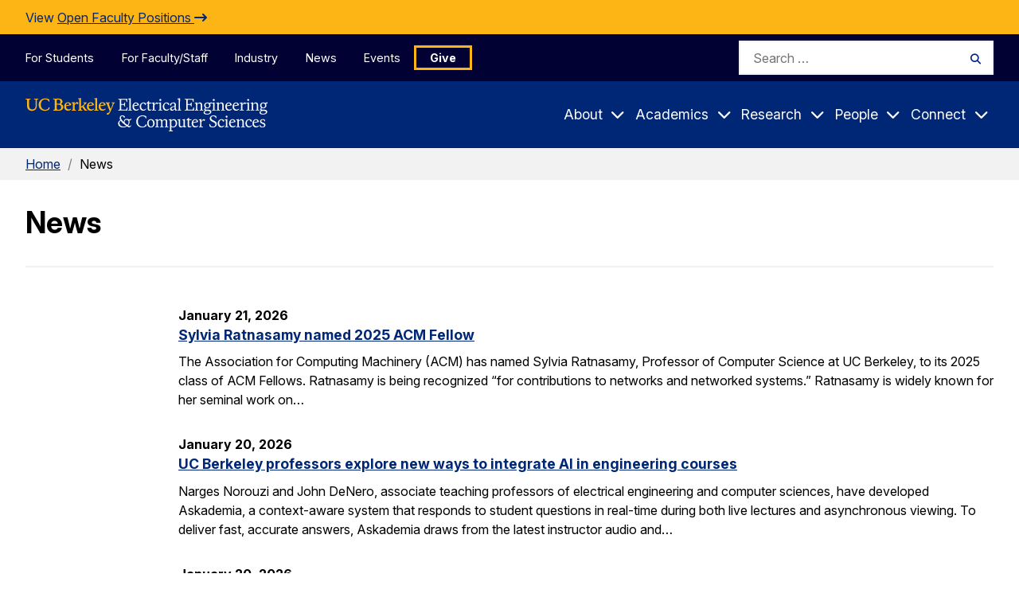

--- FILE ---
content_type: text/css
request_url: https://eecs.berkeley.edu/wp-content/themes/gallantry/dist/css/gallantry.min.css?ver=1761071170
body_size: 7122
content:
html{scroll-behavior:smooth}*,:after,:before,html{box-sizing:border-box}a,b,blockquote,body,canvas,caption,code,div,em,embed,fieldset,figure,footer,form,h1,h2,h3,h4,h5,h6,header,html,i,iframe,img,label,li,main,nav,object,ol,p,pre,section,small,span,strike,strong,sub,sup,table,tbody,td,tfoot,th,thead,tr,tt,u,ul,video{margin:0;padding:0;border:0;font-size:100%;vertical-align:baseline;text-rendering:optimizeLegibility;-webkit-font-smoothing:antialiased;-webkit-text-size-adjust:none;-ms-text-size-adjust:none;text-size-adjust:none}footer,header,main,nav,section{display:block}blockquote,q{quotes:none}blockquote:after,blockquote:before,q:after,q:before{content:"";content:none}table{border-collapse:collapse;border-spacing:0}input{border-radius:0}body{--body-color:#000;color:var(--body-color);font-family:Inter,sans-serif;font-weight:400;line-height:1.5}b,strong{font-weight:700}.title--1,.title--2,.title--3,.title--4,.title--5,.title--6,h1,h2,h3,h4,h5,h6{color:currentColor;line-height:1.2;font-weight:700;margin:0 0 .5em}.title--1:last-child,.title--2:last-child,.title--3:last-child,.title--4:last-child,.title--5:last-child,.title--6:last-child,h1:last-child,h2:last-child,h3:last-child,h4:last-child,h5:last-child,h6:last-child{margin:0}.title--1,h1{font-size:2.3rem}.title--2,h2{font-size:1.8rem}.title--3,h3{font-size:1.4rem}.title--4,h4{font-size:1.1rem}.title--5,.title--6,h5,h6{font-size:1rem}.title--6,h6{letter-spacing:0;text-transform:uppercase;font-weight:400}p.title--1,p.title--2,p.title--3,p.title--4,p.title--5,p.title--6{line-height:1.5}.title--plain{font:inherit}.title--underlined{padding:0 0 .5rem;border-bottom:1px solid #002676}.large--bold{font-family:Inter,sans-serif;font-size:1.375rem;line-height:1.5;font-weight:700}a{color:#002676;text-decoration:underline}a:focus,a:hover{color:#002676;text-decoration:none}p{margin:0 0 1em}p:last-child{margin:0}ol,ul{margin:0 0 1em 2em}#site-footer ol.menu,#site-footer ol.menu ol,#site-footer ol.menu ul,#site-footer ul.menu,#site-footer ul.menu ol,#site-footer ul.menu ul,#site-header ol.menu,#site-header ol.menu ol,#site-header ol.menu ul,#site-header ul.menu,#site-header ul.menu ol,#site-header ul.menu ul,.lwcw .events ol.media-list,.lwcw .events ol.media-list ol,.lwcw .events ol.media-list ul,.lwcw .events ul.media-list,.lwcw .events ul.media-list ol,.lwcw .events ul.media-list ul,ol.events-list,ol.events-list ol,ol.events-list ul,ol.list--lined,ol.list--lined ol,ol.list--lined ul,ol.list--links,ol.list--links ol,ol.list--links ul,ol.list--no-points,ol.list--no-points ol,ol.list--no-points ul,ul.events-list,ul.events-list ol,ul.events-list ul,ul.list--lined,ul.list--lined ol,ul.list--lined ul,ul.list--links,ul.list--links ol,ul.list--links ul,ul.list--no-points,ul.list--no-points ol,ul.list--no-points ul{list-style:none;padding:0;margin-left:0}.lwcw .events ol.media-list,.lwcw .events ul.media-list,ol.events-list,ol.list--lined,ol.list--links,ul.events-list,ul.list--lined,ul.list--links{border-top:1px solid #f2f2f2}.lwcw .events ol.media-list>li,.lwcw .events ul.media-list>li,ol.events-list>li,ol.list--lined>li,ol.list--links>li,ul.events-list>li,ul.list--lined>li,ul.list--links>li{margin:0;border-bottom:1px solid #f2f2f2}.list--links{background-color:#f2f2f2}.list--links li{padding:.4em .9em}.list--links li:focus-within,.list--links li:hover{background-color:#f2f2f2}.list--links a{display:block;color:#002676}body{margin:0}#sitewide-notice .notice-content,.container,.container-fluid,.container-restricted{width:100%;padding:0 2rem}#sitewide-notice .notice-content,.container{max-width:80.25rem;margin-left:auto;margin-right:auto}.container-restricted{max-width:57.2rem;margin-left:auto;margin-right:auto}#sitewide-notice .container-fluid .notice-content,#sitewide-notice .container-restricted .notice-content,#sitewide-notice .container .notice-content,#sitewide-notice .notice-content .container,#sitewide-notice .notice-content .container-fluid,#sitewide-notice .notice-content .container-restricted,#sitewide-notice .notice-content .notice-content,.container #sitewide-notice .notice-content,.container-fluid #sitewide-notice .notice-content,.container-fluid .container,.container-fluid .container-fluid,.container-fluid .container-restricted,.container-restricted #sitewide-notice .notice-content,.container-restricted .container,.container-restricted .container-fluid,.container-restricted .container-restricted,.container .container,.container .container-fluid,.container .container-restricted{margin:0;padding:0}.columns{display:grid;grid-template-columns:repeat(8,minmax(0,1fr));grid-gap:2rem}.columns .column{grid-column:auto/span 8}@media(min-width:768px){.columns{grid-template-columns:repeat(12,minmax(0,1fr));grid-gap:2rem}.columns .column{grid-column:auto/span 12}.columns--2 .column,.columns--3 .column,.columns--4 .column,.columns--6 .column{grid-column:auto/span 6}.columns--3 .column:nth-of-type(3){grid-column:4/span 6}}@media(min-width:1200px){.columns{grid-template-columns:repeat(12,minmax(0,1fr));grid-gap:2rem}.columns .column{grid-column:auto/span 12}.columns--2 .column{grid-column:auto/span 6}.columns--3 .column,.columns--3 .column:nth-of-type(3){grid-column:auto/span 4}.columns--4 .column{grid-column:auto/span 3}.columns--6 .column{grid-column:auto/span 2}.columns.align-content .column{flex-direction:column}.columns.align-content .column,.columns.align-content .column .cc-blocks{display:-webkit-box;display:-webkit-flex;display:-ms-flexbox;display:flex;-webkit-box-orient:vertical;-webkit-box-direction:normal;-webkit-flex-direction:column;-ms-flex-direction:column}.columns.align-content .column .cc-blocks{flex-direction:column}.columns.align-content .column .cc-blocks,.columns.align-content .column .cc-blocks .cc-block{-webkit-box-flex:100%;-webkit-flex:100%;-ms-flex:100%;flex:100%}}html{--overlay-berkeley-blue:rgba(0,38,118,0.8588235294);--overlay-blue-dark:rgba(1,1,51,0.8980392157);--overlay-purple-dark:rgba(67,17,112,0.8980392157);--overlay-pink-dark:rgba(119,7,71,0.8980392157);--overlay-green-dark:rgba(0,85,58,0.9215686275);--overlay-light:hsla(0,0%,100%,0.7607843137)}:root{--wp--preset--font-size--small:1.3rem;--wp--preset--font-size--medium:2rem;--wp--preset--font-size--large:3.6rem;--wp--preset--font-size--x-large:4.2rem}:focus{outline:2px solid #002676;outline-offset:2px}[hidden=true]{display:none!important}.wp-caption,iframe,img{max-width:100%}iframe{width:100%}.wp-caption,img{height:auto}.post__content .wp-caption,.wp-block-image{width:100%;max-width:550px}.post__content .wp-caption.size-full,.post__content .wp-caption.size-large,.wp-block-image.size-full,.wp-block-image.size-large{max-width:100%}.wp-block-image figure{width:-webkit-max-content;width:-moz-max-content;width:max-content;max-width:100%}.wp-block-quote.is-large:where(:not(.is-style-plain)) p,.wp-block-quote.is-style-large:where(:not(.is-style-plain)) p{font-style:normal}table{border:1px solid #f2f2f2}table tr:nth-child(2n){background:#fff}table td,table th{text-align:left;padding:.6em;border:1px solid #f2f2f2}table th{vertical-align:bottom;font-weight:700}.logo,.logo-link{display:block;aspect-ratio:3676/508;width:305px;max-width:100%}.logo-short,.logo-short-link{display:block;aspect-ratio:200/32;max-width:200px}.alignleft{float:left;margin:0 2rem 1.5rem 0}.alignright{float:right;margin:0 0 2rem 1.5rem}.aligncenter{display:block;margin:0 auto 1.5rem}.wp-caption{font-size:.75rem;margin:0 0 1.5rem}.z-over{z-index:2}.z-top{z-index:1}.z-normal{z-index:0}.z-behind{z-index:-1}.z-under{z-index:-2}.m--auto{margin:auto!important}.bg--berkeley-blue{background-color:#002676}.bg--berkeley-blue.text--bg-toggle :focus-visible{outline-color:currentColor}.bg--berkeley-blue.text--bg-toggle a:not(.button){color:currentColor}.bg--berkeley-blue.text--bg-toggle{color:#fff}.bg--berkeley-blue.text--bg-toggle .title,.bg--berkeley-blue.text--bg-toggle .title--1,.bg--berkeley-blue.text--bg-toggle .title--2,.bg--berkeley-blue.text--bg-toggle .title--3,.bg--berkeley-blue.text--bg-toggle .title--4,.bg--berkeley-blue.text--bg-toggle .title--5,.bg--berkeley-blue.text--bg-toggle .title--6,.bg--berkeley-blue.text--bg-toggle h1,.bg--berkeley-blue.text--bg-toggle h2,.bg--berkeley-blue.text--bg-toggle h3,.bg--berkeley-blue.text--bg-toggle h4,.bg--berkeley-blue.text--bg-toggle h5,.bg--berkeley-blue.text--bg-toggle h6{color:currentColor}.bg--california-gold{background-color:#fdb515}.bg--california-gold.text--bg-toggle :focus-visible{outline-color:currentColor}.bg--california-gold.text--bg-toggle a:not(.button){color:currentColor}.bg--california-heritage-gold{background-color:#c09748}.bg--california-heritage-gold.text--bg-toggle :focus-visible{outline-color:currentColor}.bg--california-heritage-gold.text--bg-toggle a:not(.button){color:currentColor}.bg--black{background-color:#000}.bg--black.text--bg-toggle :focus-visible{outline-color:currentColor}.bg--black.text--bg-toggle a:not(.button){color:currentColor}.bg--black.text--bg-toggle{color:#fff}.bg--black.text--bg-toggle .title,.bg--black.text--bg-toggle .title--1,.bg--black.text--bg-toggle .title--2,.bg--black.text--bg-toggle .title--3,.bg--black.text--bg-toggle .title--4,.bg--black.text--bg-toggle .title--5,.bg--black.text--bg-toggle .title--6,.bg--black.text--bg-toggle h1,.bg--black.text--bg-toggle h2,.bg--black.text--bg-toggle h3,.bg--black.text--bg-toggle h4,.bg--black.text--bg-toggle h5,.bg--black.text--bg-toggle h6{color:currentColor}.bg--blue-dark{background-color:#010133}.bg--blue-dark.text--bg-toggle :focus-visible{outline-color:currentColor}.bg--blue-dark.text--bg-toggle a:not(.button){color:currentColor}.bg--blue-dark.text--bg-toggle{color:#fff}.bg--blue-dark.text--bg-toggle .title,.bg--blue-dark.text--bg-toggle .title--1,.bg--blue-dark.text--bg-toggle .title--2,.bg--blue-dark.text--bg-toggle .title--3,.bg--blue-dark.text--bg-toggle .title--4,.bg--blue-dark.text--bg-toggle .title--5,.bg--blue-dark.text--bg-toggle .title--6,.bg--blue-dark.text--bg-toggle h1,.bg--blue-dark.text--bg-toggle h2,.bg--blue-dark.text--bg-toggle h3,.bg--blue-dark.text--bg-toggle h4,.bg--blue-dark.text--bg-toggle h5,.bg--blue-dark.text--bg-toggle h6{color:currentColor}.bg--blue-light{background-color:#9fd1ff}.bg--blue-light.text--bg-toggle :focus-visible{outline-color:currentColor}.bg--blue-light.text--bg-toggle a:not(.button){color:currentColor}.bg--blue-medium{background-color:#004aae}.bg--blue-medium.text--bg-toggle :focus-visible{outline-color:currentColor}.bg--blue-medium.text--bg-toggle a:not(.button){color:currentColor}.bg--gold-dark{background-color:#fc9313}.bg--gold-dark.text--bg-toggle :focus-visible{outline-color:currentColor}.bg--gold-dark.text--bg-toggle a:not(.button){color:currentColor}.bg--gold-light{background-color:#ffe88d}.bg--gold-light.text--bg-toggle :focus-visible{outline-color:currentColor}.bg--gold-light.text--bg-toggle a:not(.button){color:currentColor}.bg--gold-medium{background-color:#ffc31b}.bg--gold-medium.text--bg-toggle :focus-visible{outline-color:currentColor}.bg--gold-medium.text--bg-toggle a:not(.button){color:currentColor}.bg--gray-light{background-color:#f2f2f2}.bg--gray-light.text--bg-toggle :focus-visible{outline-color:currentColor}.bg--gray-light.text--bg-toggle a:not(.button){color:currentColor}.bg--gray-medium{background-color:grey}.bg--gray-medium.text--bg-toggle :focus-visible{outline-color:currentColor}.bg--gray-medium.text--bg-toggle a:not(.button){color:currentColor}.bg--green-dark{background-color:#00553a}.bg--green-dark.text--bg-toggle :focus-visible{outline-color:currentColor}.bg--green-dark.text--bg-toggle a:not(.button){color:currentColor}.bg--green-light{background-color:#b3e59a}.bg--green-light.text--bg-toggle :focus-visible{outline-color:currentColor}.bg--green-light.text--bg-toggle a:not(.button){color:currentColor}.bg--green-medium{background-color:#018943}.bg--green-medium.text--bg-toggle :focus-visible{outline-color:currentColor}.bg--green-medium.text--bg-toggle a:not(.button){color:currentColor}.bg--purple-dark{background-color:#431170}.bg--purple-dark.text--bg-toggle :focus-visible{outline-color:currentColor}.bg--purple-dark.text--bg-toggle a:not(.button){color:currentColor}.bg--purple-light{background-color:#d9ceff}.bg--purple-light.text--bg-toggle :focus-visible{outline-color:currentColor}.bg--purple-light.text--bg-toggle a:not(.button){color:currentColor}.bg--purple-medium{background-color:#8236c7}.bg--purple-medium.text--bg-toggle :focus-visible{outline-color:currentColor}.bg--purple-medium.text--bg-toggle a:not(.button){color:currentColor}.bg--rose-dark{background-color:#770747}.bg--rose-dark.text--bg-toggle :focus-visible{outline-color:currentColor}.bg--rose-dark.text--bg-toggle a:not(.button){color:currentColor}.bg--rose-light{background-color:#ffcfe5}.bg--rose-light.text--bg-toggle :focus-visible{outline-color:currentColor}.bg--rose-light.text--bg-toggle a:not(.button){color:currentColor}.bg--rose-medium{background-color:#e7115e}.bg--rose-medium.text--bg-toggle :focus-visible{outline-color:currentColor}.bg--rose-medium.text--bg-toggle a:not(.button){color:currentColor}.bg--white{background-color:#fff}.bg--white.text--bg-toggle :focus-visible{outline-color:currentColor}.bg--white.text--bg-toggle a:not(.button){color:currentColor}.cc-block{padding:2rem;margin:0 0 2rem}.cc-block.bg--none{padding:0}.cc-block.bg--berkeley-blue .cc-block__title{color:#fff}.cc-block.style--panel{border:none;border-top:1.5em solid #002676;border-bottom:1px solid #002676}.cc-block.style--jumbotron{padding:4rem 3rem}.tar{text-align:right}.tal{text-align:left}.tac{text-align:center}#site-header .searchform__button__text,.screen-reader-text,.sr-only,.sr-only-focusable{clip:rect(1px,1px,1px,1px);word-wrap:normal!important;border:0;-webkit-clip-path:inset(50%);clip-path:inset(50%);height:1px;margin:-1px;overflow:hidden;padding:0;position:absolute;width:1px}.sr-only-focusable:active,.sr-only-focusable:focus{clip:auto!important;background-color:#002676;color:#fff;-webkit-clip-path:none;clip-path:none;display:block;font-size:1em;height:auto;left:5px;line-height:normal;padding:15px 23px 14px;text-decoration:none;top:5px;width:auto;z-index:100000}.bg-image-wrap{overflow:hidden}.bg-image-wrap,.bg-image-wrap img{position:absolute;width:100%;height:100%;top:0;left:0}.bg-image-wrap img{object-fit:cover;max-width:none}.bg-image-wrap.bg--contain img{object-fit:contain}.date-block,.lwcw .events .media-list .media-left .date{background:#f2f2f2;display:-webkit-box;display:-webkit-flex;display:-ms-flexbox;display:flex;-webkit-box-orient:vertical;-webkit-box-direction:normal;-webkit-flex-flow:column;-ms-flex-flow:column;flex-flow:column;-webkit-box-pack:center;-webkit-justify-content:center;-ms-flex-pack:center;justify-content:center;-webkit-box-align:center;-webkit-align-items:center;-ms-flex-align:center;align-items:center;text-align:center}.date-block__date,.date-block__month,.lwcw .events .media-list .media-left .date .day,.lwcw .events .media-list .media-left .date .month{display:block}.date-block__month,.lwcw .events .media-list .media-left .date .month{color:#002676;font-size:1.125rem}.date-block__date,.lwcw .events .media-list .media-left .date .day{font-weight:700;font-size:1.375rem;color:#002676}.events-list__item,.lwcw .events .media-list .media{display:grid;grid-template-columns:100%}.events-list__item.has-image,.lwcw .events .media-list .has-image.media{grid-template-columns:calc(100% - 10rem) 10rem}@media(min-width:768px){.events-list__item,.lwcw .events .media-list .media{grid-template-columns:6.25rem calc(100% - 6.25rem)}.events-list__item.has-image,.lwcw .events .media-list .has-image.media{grid-template-columns:10.25rem 6.25rem calc(100% - 16.5rem)}.events-list__item__body,.lwcw .events .media-list .media-body{-webkit-box-flex:100%;-webkit-flex:100%;-ms-flex:100%;flex:100%}}.menu{list-style:none;margin:0;padding:0}.menu--inline{display:-webkit-box;display:-webkit-flex;display:-ms-flexbox;display:flex;-webkit-box-align:center;-webkit-align-items:center;-ms-flex-align:center;align-items:center;margin:1rem 0 0;gap:1em}.button,button,input[type=submit]{cursor:pointer;display:inline-block;text-align:center;padding:1em 2em;border:none;text-decoration:none;position:relative;font-family:Inter,sans-serif;font-weight:700;-webkit-transition:all .25s;transition:all .25s}.button,.button:focus,.button:hover,button,button:focus,button:hover,input[type=submit],input[type=submit]:focus,input[type=submit]:hover{color:#fff;background-color:#002676}.button--gold{background-color:#fdb515;color:#002676}.button--gold:focus,.button--gold:hover{background-color:#010133;color:#fff}.button--ghost,.button--ghost-gold{background:none;color:#fff;border:2px solid #fff}.button--ghost-gold:focus,.button--ghost-gold:hover,.button--ghost:focus,.button--ghost:hover{background-color:#002676}.button--ghost-gold{border-color:#fdb515}.button--ghost-gold:focus,.button--ghost-gold:hover{background-color:#fdb515;color:#002676}#site-header .searchform__button,.button--not{background:none;padding:0;border-radius:0;border:none;color:inherit}#site-header .searchform__button:focus,#site-header .searchform__button:hover,.button--not:focus,.button--not:hover{background:none;color:inherit}.button--toggler .icon--collapsed,.button--toggler .text--collapsed{display:inline}.button--toggler .icon--expanded,.button--toggler .text--expanded,.button--toggler[aria-expanded=true] .icon--collapsed,.button--toggler[aria-expanded=true] .text--collapsed{display:none}.button--toggler[aria-expanded=true] .icon--expanded,.button--toggler[aria-expanded=true] .text--expanded{display:inline}input,select,textarea{border:2px solid #f2f2f2;padding:.6em 1em;font-family:Inter,sans-serif;font-size:inherit}.searchform{display:-webkit-box;display:-webkit-flex;display:-ms-flexbox;display:flex}#sitewide-notice{background:#fdb515;color:#002676;padding:.6em 0}#sitewide-notice a{color:inherit}.menu-item--highlight>a{border:2px solid #fdb515!important;font-weight:700}#site-header{background:#002676;color:#fff;position:relative;z-index:3}#site-header :focus{outline-color:#fdb515}#site-header .menu{margin:0}#site-header .menu .menu__item__link{color:inherit;display:block;text-decoration:none;-webkit-transition:all .25s;transition:all .25s}#site-header .hamburger{font-size:4rem;position:relative;cursor:pointer;height:2.8rem;width:2.8rem;padding:.7rem .4rem;display:-webkit-inline-box;display:-webkit-inline-flex;display:-ms-inline-flexbox;display:inline-flex;-webkit-box-orient:vertical;-webkit-box-direction:normal;-webkit-flex-direction:column;-ms-flex-direction:column;flex-direction:column;-webkit-box-pack:justify;-webkit-justify-content:space-between;-ms-flex-pack:justify;justify-content:space-between;border-radius:.4rem}#site-header .hamburger__bar{display:block;background-color:#fff;height:3px;width:100%;border-radius:10px;-webkit-transition:all .125s ease-in-out;transition:all .125s ease-in-out}#site-header .hamburger:focus .hamburger__bar,#site-header .hamburger:hover .hamburger__bar{background-color:#fdb515}#site-header .hamburger[aria-expanded=true] .hamburger__bar--1{position:absolute;top:50%;left:50%;-webkit-transform:translate(-50%,-50%) rotate(45deg);-ms-transform:translate(-50%,-50%) rotate(45deg);transform:translate(-50%,-50%) rotate(45deg)}#site-header .hamburger[aria-expanded=true] .hamburger__bar--2{background-color:rgba(0,0,0,0)}#site-header .hamburger[aria-expanded=true] .hamburger__bar--3{position:absolute;top:50%;left:50%;-webkit-transform:translate(-50%,-50%) rotate(-45deg);-ms-transform:translate(-50%,-50%) rotate(-45deg);transform:translate(-50%,-50%) rotate(-45deg)}#site-header .site-mobile-header{padding:1rem 0;position:relative}#site-header .site-mobile-header .container-fluid{display:-webkit-box;display:-webkit-flex;display:-ms-flexbox;display:flex;-webkit-box-align:center;-webkit-align-items:center;-ms-flex-align:center;align-items:center;-webkit-box-pack:justify;-webkit-justify-content:space-between;-ms-flex-pack:justify;justify-content:space-between}#site-header .site-mobile-header .logo-link{width:-webkit-max-content;width:-moz-max-content;width:max-content;max-width:60%}@media(min-width:1200px){#site-header .site-mobile-header .logo-link{max-width:40%}}#site-header .searchform{position:relative;font-size:1rem;width:100%;margin:1em 0 0}#site-header .searchform__field{-webkit-box-flex:100%;-webkit-flex:100%;-ms-flex:100%;flex:100%}#site-header .searchform__button{min-height:2.8rem;min-width:2.8rem;color:#002676;position:absolute;top:0;right:0;height:100%}#site-header .searchform__button:focus,#site-header .searchform__button:hover{background:#002676;color:#fff}@media(min-width:1200px){#site-header .searchform{max-width:20rem;margin:0}}#site-header #mobile-search-toggler{font-size:1.5rem;margin:0 1em 0 auto}#site-header #mobile-search-form{background:#002676;position:absolute;top:100%;left:0;width:100%;z-index:1;padding:2rem}#site-header #mobile-search-form form{margin:0}#site-header .header-menus{display:-webkit-box;display:-webkit-flex;display:-ms-flexbox;display:flex;-webkit-box-orient:vertical;-webkit-box-direction:normal;-webkit-flex-direction:column;-ms-flex-direction:column;flex-direction:column}#site-header .header-menus>*{width:100%}#site-header .header-menus .menu>.menu__item{border-top:1px solid hsla(0,0%,100%,.1)}#site-header .header-menus .menu__item__link{display:block;padding:.5rem 0}#site-header .header-menus .skyline-navigation{-webkit-box-ordinal-group:6;-webkit-order:5;-ms-flex-order:5;order:5}#site-header .skyline-navigation{background:#010133;padding:1em 0}#site-header .skyline-navigation .menu__item.current-menu-item a,#site-header .skyline-navigation .menu__item:focus-within a,#site-header .skyline-navigation .menu__item:hover a{color:#fdb515}#site-header .skyline-navigation .menu__item.outline>.menu__item__link{border:3px solid #fdb515;text-align:center}#site-header .skyline-navigation .menu-button>a{border:3px solid #fdb515;font-weight:700;display:inline-block;padding:2px 17px;margin-top:.5rem}@media(min-width:1200px){#site-header .skyline-navigation .menu-button>a{margin-top:0}}#site-header .skyline-navigation .menu-button>a:focus-visible,#site-header .skyline-navigation .menu-button>a:hover{background-color:#fdb515;color:#010133}#site-header .main-navigation .logo-link{display:none}#site-header .main-navigation .menu__item__link{display:-webkit-box;display:-webkit-flex;display:-ms-flexbox;display:flex;width:100%;-webkit-box-align:center;-webkit-align-items:center;-ms-flex-align:center;align-items:center;-webkit-box-pack:justify;-webkit-justify-content:space-between;-ms-flex-pack:justify;justify-content:space-between}#site-header .main-navigation .main-menu>.menu>.menu__item>.menu__item__link{font-size:1.3rem}#site-header .main-navigation .main-menu>.menu>.menu__item span.menu__item__link{display:none}#site-header .main-navigation .main-menu>.menu>.menu__item .button--toggler{font-size:1.2rem}#site-header .main-navigation .main-menu .menu__item{display:-webkit-box;display:-webkit-flex;display:-ms-flexbox;display:flex;-webkit-flex-wrap:wrap;-ms-flex-wrap:wrap;flex-wrap:wrap;width:100%;-webkit-box-pack:justify;-webkit-justify-content:space-between;-ms-flex-pack:justify;justify-content:space-between}#site-header .main-navigation .main-menu .menu__item .button--toggler{min-width:2.8rem;min-height:2.8rem}#site-header .main-navigation .main-menu .menu__item.menu-item-has-children>.menu__item__link{-webkit-box-flex:0;-webkit-flex:0;-ms-flex:0;flex:0;padding-right:0}#site-header .main-navigation .main-menu .menu__item__dropdown{width:100%;padding:1em 0 1em 1em;opacity:0}#site-header .main-navigation .main-menu .menu__item__dropdown__title{display:none}#site-header .main-navigation .main-menu .menu__item__dropdown .menu__item__link{background:none;border:none}#site-header .main-navigation .main-menu .menu__item__dropdown .menu__item__link:focus,#site-header .main-navigation .main-menu .menu__item__dropdown .menu__item__link:hover{text-decoration:underline}#site-header .main-navigation .main-menu .menu__item__dropdown .button{width:100%}#site-header .main-navigation .main-menu .menu__item__grandchild{display:-webkit-box;display:-webkit-flex;display:-ms-flexbox;display:flex;-webkit-flex-wrap:wrap;-ms-flex-wrap:wrap;flex-wrap:wrap}#site-header .main-navigation .main-menu .menu__item__grandchild .menu__item__link{-webkit-box-flex:100%;-webkit-flex:100%;-ms-flex:100%;flex:100%}#site-header .main-navigation .main-menu .menu__item__grandchild__children{padding:0 0 0 2em;width:100%}#site-header .main-navigation .main-menu .menu__item__action{padding:.5rem 0}#site-header .main-navigation .main-menu .menu__item__action__image{margin:0 0 1em;width:300px;max-width:100%}#site-header .main-navigation .main-menu .menu__item__action__description{margin:0 0 1em}#site-header .main-navigation .main-menu li:focus-within>.menu__item__link,#site-header .main-navigation .main-menu li:focus>.menu__item__link,#site-header .main-navigation .main-menu li:hover>.menu__item__link{color:#002676}#site-header .main-navigation .main-menu li:focus-within>.button--toggler,#site-header .main-navigation .main-menu li:focus>.button--toggler,#site-header .main-navigation .main-menu li:hover>.button--toggler{color:#fdb515}#site-header .main-navigation .main-menu li.current-menu-ancestor>.menu__item__link{color:#002676}#site-header .main-navigation .main-menu li.current-menu-ancestor>button{color:#fdb515}@media(max-width:calc(1200px - 1px)){#site-header .main-navigation #sitewide-notice .notice-content,#site-header .main-navigation .container,#sitewide-notice #site-header .main-navigation .notice-content{margin:0}}@media(max-width:calc(1200px - 1px)){#site-header .menu .button{border:2px solid #fff;color:#fff}#site-header .menu .button:focus,#site-header .menu .button:hover{border-color:rgba(0,0,0,0)}#site-header .main-menu__items li:focus-within>.menu__item__link,#site-header .main-menu__items li:focus>.menu__item__link,#site-header .main-menu__items li:hover>.menu__item__link{color:#fdb515!important}#site-header .main-menu__items li.current-menu-ancestor>.menu__item__link{color:#fdb515!important}}@media(min-width:1200px){#site-header #mobile-search-form,#site-header .site-mobile-header{display:none}#site-header .header-menus .menu{display:-webkit-box;display:-webkit-flex;display:-ms-flexbox;display:flex}#site-header .header-menus .menu>.menu__item{border-top:none}#site-header .skyline-navigation{padding:.5em 0}#site-header .skyline-navigation #sitewide-notice .notice-content,#site-header .skyline-navigation .container,#sitewide-notice #site-header .skyline-navigation .notice-content{display:-webkit-box;display:-webkit-flex;display:-ms-flexbox;display:flex;-webkit-box-align:center;-webkit-align-items:center;-ms-flex-align:center;align-items:center;-webkit-box-pack:justify;-webkit-justify-content:space-between;-ms-flex-pack:justify;justify-content:space-between}#site-header .skyline-navigation .menu{border:none}#site-header .skyline-navigation .menu__item__link{padding:.3em 1.2em;border:none;font-size:.9rem}#site-header .skyline-navigation .skyline-menu__items__item:first-child>a{padding-left:0}#site-header .main-navigation{-webkit-box-ordinal-group:11;-webkit-order:10;-ms-flex-order:10;order:10;padding:1.2rem 0;position:relative}#site-header .main-navigation .main-menu{display:-webkit-box;display:-webkit-flex;display:-ms-flexbox;display:flex;-webkit-box-pack:justify;-webkit-justify-content:space-between;-ms-flex-pack:justify;justify-content:space-between;-webkit-box-align:center;-webkit-align-items:center;-ms-flex-align:center;align-items:center}#site-header .main-navigation .main-menu .logo-link{display:block;width:25%;margin:0 1em 0 0;padding:0}#site-header .main-navigation .main-menu>.menu{gap:1.8em}#site-header .main-navigation .main-menu>.menu .menu__item{-webkit-flex-wrap:nowrap;-ms-flex-wrap:nowrap;flex-wrap:nowrap;width:auto}#site-header .main-navigation .main-menu>.menu .menu__item>a.menu__item__link{display:none}#site-header .main-navigation .main-menu>.menu .menu__item .button--toggler{display:-webkit-box;display:-webkit-flex;display:-ms-flexbox;display:flex}#site-header .main-navigation .main-menu>.menu .menu__item .button--toggler>*{-webkit-align-self:center;-ms-flex-item-align:center;align-self:center}#site-header .main-navigation .main-menu>.menu .menu__item span.menu__item__link{font-weight:400;padding-right:.6em;display:block}#site-header .main-navigation .main-menu>.menu .menu__item>.menu__item__link{padding:1em 1.5em;font-size:1.1rem;cursor:pointer}#site-header .main-navigation .main-menu>.menu .menu__item>.menu__item__link .icon{margin:0 0 0 .5em;font-size:.6em}#site-header .main-navigation .main-menu>.menu .menu__item>.button--toggler{font-size:1.1rem;padding:0 .4rem}#site-header .main-navigation .main-menu>.menu .menu__item.menu-item-has-children>.menu__item__link{padding-right:0}#site-header .main-navigation .main-menu>.menu .menu__item__dropdown{--animation-speed:0.125s;width:100%;position:absolute;top:100%;left:0;box-shadow:0 1px 2px rgba(0,0,0,.25);background:#fff;color:#000;padding:2rem 0;z-index:5;-webkit-transition:all var(--animation-speed);transition:all var(--animation-speed)}#site-header .main-navigation .main-menu>.menu .menu__item__dropdown :focus{outline-color:#002676}#site-header .main-navigation .main-menu>.menu .menu__item__dropdown__container{margin:0 2rem}#site-header .main-navigation .main-menu>.menu .menu__item__dropdown__container #sitewide-notice .notice-content,#site-header .main-navigation .main-menu>.menu .menu__item__dropdown__container .container,#sitewide-notice #site-header .main-navigation .main-menu>.menu .menu__item__dropdown__container .notice-content{margin-left:auto;margin-right:auto;padding-left:2rem;padding-right:2rem}#site-header .main-navigation .main-menu>.menu .menu__item__dropdown__title{display:inline-block;color:#002676;padding:0 0 .6em}#site-header .main-navigation .main-menu>.menu .menu__item__dropdown__title a{color:#002676;text-decoration:none}#site-header .main-navigation .main-menu>.menu .menu__item__dropdown__title a:focus-visible,#site-header .main-navigation .main-menu>.menu .menu__item__dropdown__title a:hover{text-decoration:underline}#site-header .main-navigation .main-menu>.menu .menu__item__dropdown .menu__item__link{padding:.5em 0}#site-header .main-navigation .main-menu>.menu .menu__item__dropdown.expanded{opacity:1}#site-header .main-navigation .main-menu>.menu .menu__item__children{-webkit-columns:4;-moz-columns:4;column-count:4;-webkit-column-gap:2rem;-moz-column-gap:2rem;column-gap:2rem}#site-header .main-navigation .main-menu>.menu .menu__item__grandchild{padding:0 0 1em;margin:0 0 1em;border-bottom:2px solid #f2f2f2;-webkit-column-break-inside:avoid;break-inside:avoid}#site-header .main-navigation .main-menu>.menu .menu__item__grandchild>.menu__item__link{color:#002676;font-weight:700}#site-header .main-navigation .main-menu>.menu .menu__item__grandchild .button--toggler{display:none}#site-header .main-navigation .main-menu>.menu .menu__item__grandchild__children{padding:0}.dropdown--expanded #site-header .main-navigation .main-menu>.menu .menu__item__grandchild__children{display:block!important}#site-header .main-navigation .main-menu>.menu .menu__item__action{border-bottom:none;padding:0;margin:0}#site-header .main-navigation .main-menu>.menu .menu__item__action__image{max-width:100%}}#site-footer{background:#002676;color:#fff}#site-footer :focus{outline-color:#fdb515}#site-footer .menu{margin:0}#site-footer .social-menu__items{display:-webkit-box;display:-webkit-flex;display:-ms-flexbox;display:flex;-webkit-box-pack:center;-webkit-justify-content:center;-ms-flex-pack:center;justify-content:center;-webkit-box-align:center;-webkit-align-items:center;-ms-flex-align:center;align-items:center;margin:1rem 0 0}#site-footer .social-menu__items li{margin:0 .5em}#site-footer .social-menu__items a{display:-webkit-box;display:-webkit-flex;display:-ms-flexbox;display:flex;min-width:44px;min-height:44px;-webkit-box-align:center;-webkit-align-items:center;-ms-flex-align:center;align-items:center;-webkit-box-pack:center;-webkit-justify-content:center;-ms-flex-pack:center;justify-content:center}#site-footer a:not(.button){color:inherit;text-decoration:none}#site-footer a:not(.button):focus,#site-footer a:not(.button):hover{text-decoration:underline}#site-footer .button{display:block;padding:.5em 1em}#site-footer .button:focus,#site-footer .button:hover{text-decoration:none}#site-footer .logo-short-link:focus,#site-footer .logo-short-link:hover{background:none}#site-footer .footer-main{padding:3rem 0}#site-footer .footer-main .logo-link{margin:0 0 2rem}#site-footer .footer-main .footer-misc{margin:2rem 0 0;max-width:355px}@media(min-width:1200px){#site-footer .footer-main{display:-webkit-box;display:-webkit-flex;display:-ms-flexbox;display:flex;-webkit-box-pack:justify;-webkit-justify-content:space-between;-ms-flex-pack:justify;justify-content:space-between}#site-footer .footer-main .footer-menu{-webkit-box-flex:100%;-webkit-flex:100%;-ms-flex:100%;flex:100%}#site-footer .footer-main .footer-misc{-webkit-box-flex:0;-webkit-flex:0 0 20%;-ms-flex:0 0 20%;flex:0 0 20%;width:20%;margin:0 0 0 2rem}}#site-footer .footer-menu__items__item{-webkit-column-break-inside:avoid;break-inside:avoid}#site-footer .footer-menu__items__item>a{font-size:1.5em;color:#fdb515;font-weight:700}#site-footer .footer-menu__items__item__child{margin:.5em 0 2em;-webkit-column-break-inside:avoid;break-inside:avoid}#site-footer .footer-menu__items__item__child li{margin:0 0 .3em}@media(min-width:768px){#site-footer .footer-menu__items{-webkit-columns:2;-moz-columns:2;column-count:2;-webkit-column-gap:2rem;-moz-column-gap:2rem;column-gap:2rem}}@media(min-width:1200px){#site-footer .footer-menu__items{-webkit-columns:3;-moz-columns:3;column-count:3}}#site-footer .copyright-bar{padding:1em 0;background:#010133;font-size:.9rem}#site-footer .copyright-bar .copyright-menu,#site-footer .copyright-bar .copyright-menu li{margin:0 0 1em}#site-footer .copyright-bar .copyright-menu li a{display:block;text-decoration:underline}#site-footer .copyright-bar .copyright-menu li a:focus,#site-footer .copyright-bar .copyright-menu li a:hover{text-decoration:none}@media(min-width:1024px){#site-footer .copyright-bar .copyright-menu__items{display:-webkit-box;display:-webkit-flex;display:-ms-flexbox;display:flex}#site-footer .copyright-bar .copyright-menu__items li{margin:0 2em 0 0}}@media(min-width:1200px){#site-footer .copyright-bar .container{display:-webkit-box;display:-webkit-flex;display:-ms-flexbox;display:flex;-webkit-box-pack:justify;-webkit-justify-content:space-between;-ms-flex-pack:justify;justify-content:space-between;-webkit-box-align:center;-webkit-align-items:center;-ms-flex-align:center;align-items:center}#site-footer .copyright-bar .copyright-menu{margin:0}#site-footer .copyright-bar .copyright-text{text-align:right;margin:0 0 0 1em}}.preview{padding:1rem 0}.preview__image{position:relative;aspect-ratio:6/4;width:100%;margin:0 0 1rem}.preview__date{font-weight:700;margin:0}.preview__title{font:inherit;font-weight:700;letter-spacing:0;font-size:1.1em}@media(min-width:768px){.preview{display:-webkit-box;display:-webkit-flex;display:-ms-flexbox;display:flex;-webkit-box-align:start;-webkit-align-items:flex-start;-ms-flex-align:start;align-items:flex-start}.preview__content{-webkit-box-flex:100%;-webkit-flex:100%;-ms-flex:100%;flex:100%}.preview__image{-webkit-box-flex:0;-webkit-flex:0 0 10rem;-ms-flex:0 0 10rem;flex:0 0 10rem;aspect-ratio:1/1;margin:0 2rem 0 0}}.archive #site-main,.blog #site-main{padding:0 0 2rem}.pagination{padding:1rem 0}.pagination .container,.pagination__pages{display:-webkit-box;display:-webkit-flex;display:-ms-flexbox;display:flex;-webkit-box-align:center;-webkit-align-items:center;-ms-flex-align:center;align-items:center;-webkit-flex-wrap:wrap;-ms-flex-wrap:wrap;flex-wrap:wrap;-webkit-box-pack:center;-webkit-justify-content:center;-ms-flex-pack:center;justify-content:center}.pagination__pages{list-style:none;margin:0;padding:0;gap:.5rem}.pagination .page-number,.pagination a{display:block;padding:.3em .7em;border:2px solid #f2f2f2;border-radius:.7em}.pagination .page-number.current,.pagination a.current{background:#002676;color:#fff;border-color:#002676}.pagination a:focus-visible,.pagination a:hover{outline:none;border-color:#002676}.cta-bar{margin:2rem 0 0;padding:1.5rem}@media(min-width:1200px){.cta-bar__item{display:-webkit-box;display:-webkit-flex;display:-ms-flexbox;display:flex;-webkit-box-orient:horizontal;-webkit-box-direction:normal;-webkit-flex-direction:row;-ms-flex-direction:row;flex-direction:row;-webkit-box-align:center;-webkit-align-items:center;-ms-flex-align:center;align-items:center}.cta-bar__item:first-child{border-right:1px solid #fff}.cta-bar__title{margin:0 1em 0 0}}body.search .preview__date{display:none}body.search .gs-imageResult a.gs-title:link,body.search .gs-imageResult a.gs-title:link b,body.search .gs-webResult.gs-result a.gs-title:link,body.search .gs-webResult.gs-result a.gs-title:link b{color:#002676!important;font-weight:700;font-size:1.4rem;line-height:1.4;margin:0}body.search .gs-imageResult a.gs-title:link:focus-visible,body.search .gs-imageResult a.gs-title:link:hover,body.search .gs-imageResult a.gs-title:link b:focus-visible,body.search .gs-imageResult a.gs-title:link b:hover,body.search .gs-webResult.gs-result a.gs-title:link:focus-visible,body.search .gs-webResult.gs-result a.gs-title:link:hover,body.search .gs-webResult.gs-result a.gs-title:link b:focus-visible,body.search .gs-webResult.gs-result a.gs-title:link b:hover{text-decoration:underline}body.search .gs-webResult div.gs-visibleUrl{color:#002676!important}body.search .gsc-control-cse{font-family:freight-sans-pro,sans-serif}body.search .gsc-url-top{padding:0;margin-bottom:.8em}body.search .gsc-cursor-box{margin:10px}body.search .gsc-cursor-box .gsc-cursor-page{text-decoration:none;color:#666}body.search .gsc-cursor-box .gsc-cursor-page:hover{text-decoration:underline}body.search .gsc-cursor-box .gsc-cursor-current-page{color:#1a73e8}body.search .gsc-cursor{display:block;text-align:center}body.search .gsc-cursor .gsc-cursor-page{display:inline-block;border:1px solid #eee;padding:3px 7px;border-radius:2px;color:#003262}body.search .gsc-cursor .gsc-cursor-page:hover{text-decoration:none;background-color:#eee}body.search .gsc-cursor .gsc-cursor-page.gsc-cursor-current-page{background-color:#eee}.general-page{padding:2rem 0}.general-page__header{padding:0 0 2em;margin:0 0 2em;border-bottom:2px solid #f2f2f2}.general-page__introduction{color:#000;font-weight:700;font-size:1.5rem;margin:-.5em 0 0}.breadcrumbs{padding:.5em 0;background:#f2f2f2}.breadcrumbs .sep{margin:0 .3em;color:grey}.breadcrumbs a{color:#002676}.page-header{padding:2rem 0}@media(min-width:768px){.page-wrap{display:grid;grid-template-columns:65.5% 30.9%;grid-column-gap:3.6%}}.books-nav{display:-webkit-box;display:-webkit-flex;display:-ms-flexbox;display:flex;-webkit-box-orient:horizontal;-webkit-box-direction:normal;-webkit-flex-flow:row nowrap;-ms-flex-flow:row nowrap;flex-flow:row nowrap;-webkit-box-pack:justify;-webkit-justify-content:space-between;-ms-flex-pack:justify;justify-content:space-between;gap:2rem}.books-nav>*{-webkit-align-self:center;-ms-flex-item-align:center;align-self:center}.single .post__body .post__thumbnail{margin:0 0 1em}.single .post__body .post__thumbnail__wrap{aspect-ratio:1/1;position:relative}.single .post__body .post__meta{margin:1em 0 0}.single .post__body .post__categories{display:-webkit-box;display:-webkit-flex;display:-ms-flexbox;display:flex;-webkit-flex-wrap:wrap;-ms-flex-wrap:wrap;flex-wrap:wrap}.single .post__body .post__categories li{margin:0 .5em .5em 0}.single .post__body .post__categories li a{display:block;background:#f2f2f2;padding:.1em .3em;text-decoration:none}.single .post__body .post__categories li a:focus,.single .post__body .post__categories li a:hover{background:#002676;color:#fff}@media(min-width:667px){.single .post__body{display:-webkit-box;display:-webkit-flex;display:-ms-flexbox;display:flex;-webkit-box-pack:justify;-webkit-justify-content:space-between;-ms-flex-pack:justify;justify-content:space-between;-webkit-box-align:start;-webkit-align-items:flex-start;-ms-flex-align:start;align-items:flex-start;-webkit-flex-wrap:wrap;-ms-flex-wrap:wrap;flex-wrap:wrap}.single .post__body .post__thumbnail{-webkit-box-flex:0;-webkit-flex:0 0 20%;-ms-flex:0 0 20%;flex:0 0 20%;margin:0 2em 0 0}.single .post__body .post__content{-webkit-box-flex:100%;-webkit-flex:100%;-ms-flex:100%;flex:100%}.single .post__body .post__meta{width:100%}}@media(min-width:1200px){.single .post__body{-webkit-flex-wrap:nowrap;-ms-flex-wrap:nowrap;flex-wrap:nowrap}.single .post__body .post__meta{-webkit-box-flex:0;-webkit-flex:0 0 30%;-ms-flex:0 0 30%;flex:0 0 30%;margin:0 0 0 2em}}.single .post__related{margin:2em 0}.single .post__related__post{background:#fff;box-shadow:0 0 10px rgba(0,0,0,.2)}.single .post__related__post__body{padding:1em}.single .post__related__post__date{color:grey}.single .post__related__post__image{aspect-ratio:1/1;position:relative}.nav-widget .nav-widget__menu{margin:0 0 2rem;padding:0;background-color:rgba(0,0,0,0)}.nav-widget .nav-widget__menu li{position:relative}.nav-widget .nav-widget__menu ul{display:none;margin:0;padding:1.25rem}.nav-widget .nav-widget__menu ul li a{padding:.625rem 1.875rem}.nav-widget .nav-widget__menu li,.nav-widget .nav-widget__menu li:hover{padding:0;background-color:#fff}.nav-widget .nav-widget__menu li.current-menu-item a{padding-left:1.875rem}.nav-widget .nav-widget__menu li.current-menu-item:before{content:"";height:1.5rem;width:1.5rem;position:absolute;left:.125rem;top:.875rem;background-image:url(/wp-content/themes/gallantry/dist/imgs/sidebar-current.svg);background-size:contain}.nav-widget .nav-widget__menu ul li.current-menu-item:before{top:.625rem}.nav-widget .nav-widget__menu>li{border-top:2px solid #edf2f7}.nav-widget .nav-widget__menu>li:last-child{border-bottom:2px solid #edf2f7}.nav-widget .nav-widget__menu>li a{background-color:#fff;padding:.875rem 1.25rem;color:#081521;text-decoration:none;font-size:1rem;line-height:1.5}.nav-widget .nav-widget__menu>li a:focus,.nav-widget .nav-widget__menu>li a:hover{text-decoration:underline}.nav-widget .nav-widget__menu>li.current-menu-ancestor>ul,.nav-widget .nav-widget__menu>li.current-menu-item>ul{display:block}.nav-widget .nav-widget__menu>li.current-menu-ancestor>ul a,.nav-widget .nav-widget__menu>li.current-menu-item>ul a{color:#002676;font-weight:700}.nav-widget .nav-widget__menu>li.current-menu-ancestor>a,.nav-widget .nav-widget__menu>li.current-menu-item>a{background:#f2f2f2;font-weight:700;color:#002676}.nav-widget .nav-widget__menu>li.current-menu-ancestor .menu__children>a,.nav-widget .nav-widget__menu>li.current-menu-item .menu__children>a{position:relative;display:-webkit-box;display:-webkit-flex;display:-ms-flexbox;display:flex;-webkit-box-pack:justify;-webkit-justify-content:space-between;-ms-flex-pack:justify;justify-content:space-between;-webkit-box-align:center;-webkit-align-items:center;-ms-flex-align:center;align-items:center}.nav-widget .nav-widget__menu>li.current-menu-ancestor .menu__children>a:focus,.nav-widget .nav-widget__menu>li.current-menu-ancestor .menu__children>a:hover,.nav-widget .nav-widget__menu>li.current-menu-item .menu__children>a:focus,.nav-widget .nav-widget__menu>li.current-menu-item .menu__children>a:hover{text-decoration:underline}.widget{margin:0 0 3rem}.widget .nav-widget__title{color:#002676;margin-bottom:1.25rem}.widget .nav-widget__title a{color:#002676;text-decoration:none}.widget .nav-widget__title a:focus-visible,.widget .nav-widget__title a:hover{text-decoration:underline}.widget:last-child{margin:0}.widget--preview-cards .preview{background:#fff;box-shadow:0 0 10px rgba(0,0,0,.2);padding:1em;margin:0 0 1em}.widget--preview-cards .preview__image{-webkit-box-flex:0;-webkit-flex:0 0 5rem;-ms-flex:0 0 5rem;flex:0 0 5rem}